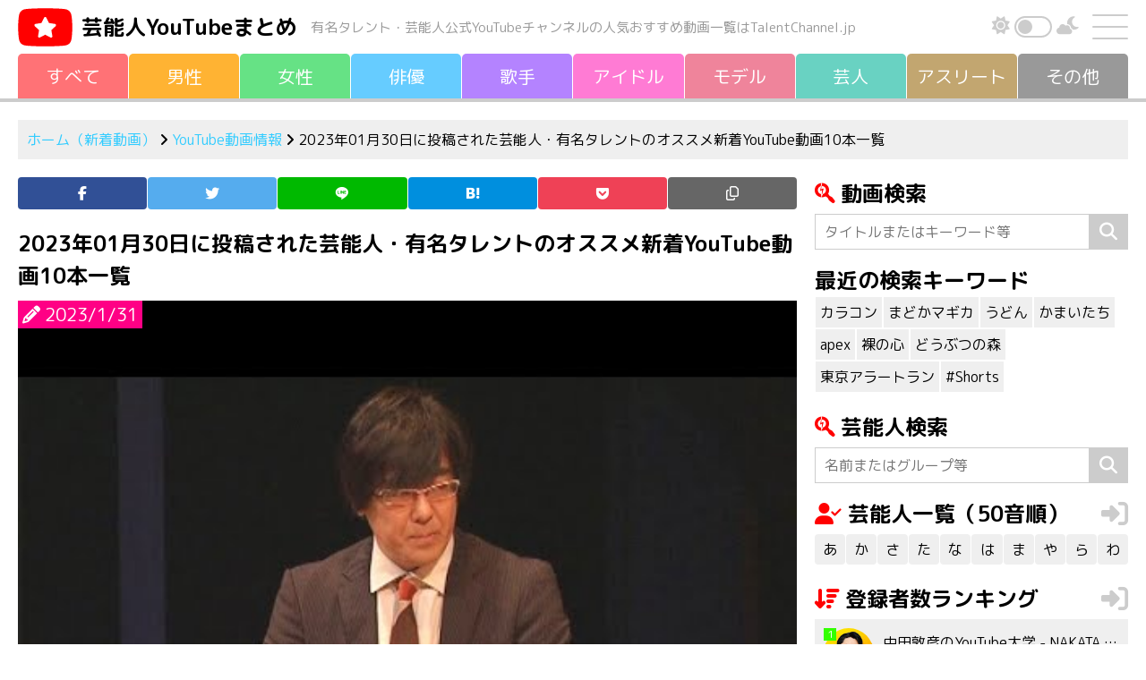

--- FILE ---
content_type: text/html; charset=UTF-8
request_url: https://talentchannel.jp/youtube/167899
body_size: 14742
content:
<!DOCTYPE html>
<html lang="ja">
<head>
<meta charset="UTF-8"/>
<meta name="viewport" content="width=device-width, initial-scale=1, shrink-to-fit=no">
<meta name='robots' content='index, follow, max-image-preview:large, max-snippet:-1, max-video-preview:-1'/>
<style>img:is([sizes="auto" i], [sizes^="auto," i]) {contain-intrinsic-size:3000px 1500px}</style>
<!-- This site is optimized with the Yoast SEO plugin v26.3 - https://yoast.com/wordpress/plugins/seo/ -->
<title>2023年01月30日に投稿された芸能人・有名タレントのオススメ新着YouTube動画10本一覧 | 芸能人YouTubeまとめ</title>
<meta name="description" content="芸能人・有名タレントのオススメ新着YouTube動画を毎日配信しています。"/>
<meta property="og:locale" content="ja_JP"/>
<meta property="og:type" content="article"/>
<meta property="og:title" content="2023年01月30日に投稿された芸能人・有名タレントのオススメ新着YouTube動画10本一覧 | 芸能人YouTubeまとめ"/>
<meta property="og:description" content="芸能人・有名タレントのオススメ新着YouTube動画を毎日配信しています。"/>
<meta property="og:url" content="https://talentchannel.jp/youtube/167899"/>
<meta property="og:site_name" content="芸能人YouTubeまとめ"/>
<meta property="article:published_time" content="2023-01-31T02:50:02+00:00"/>
<meta name="author" content="talentchan"/>
<meta name="twitter:card" content="summary_large_image"/>
<meta name="twitter:label1" content="執筆者"/>
<meta name="twitter:data1" content="talentchan"/>
<meta name="twitter:label2" content="推定読み取り時間"/>
<meta name="twitter:data2" content="1分"/>
<style id='classic-theme-styles-inline-css' type='text/css'>.wp-block-button__link{color:#fff;background-color:#32373c;border-radius:9999px;box-shadow:none;text-decoration:none;padding:calc(.667em + 2px) calc(1.333em + 2px);font-size:1.125em}.wp-block-file__button{background:#32373c;color:#fff;text-decoration:none}</style><link rel='stylesheet' id='mediaelement-css' href='https://talentchannel.jp/wp-includes/js/mediaelement/mediaelementplayer-legacy.min.css?ver=4.2.17' type='text/css' media='all'/><link rel='stylesheet' id='wp-mediaelement-css' href='https://talentchannel.jp/wp-includes/js/mediaelement/wp-mediaelement.min.css?ver=6.8.3' type='text/css' media='all'/><style id='jetpack-sharing-buttons-style-inline-css' type='text/css'>.jetpack-sharing-buttons__services-list{display:flex;flex-direction:row;flex-wrap:wrap;gap:0;list-style-type:none;margin:5px;padding:0}.jetpack-sharing-buttons__services-list.has-small-icon-size{font-size:12px}.jetpack-sharing-buttons__services-list.has-normal-icon-size{font-size:16px}.jetpack-sharing-buttons__services-list.has-large-icon-size{font-size:24px}.jetpack-sharing-buttons__services-list.has-huge-icon-size{font-size:36px}@media print{.jetpack-sharing-buttons__services-list{display:none!important}}.editor-styles-wrapper .wp-block-jetpack-sharing-buttons{gap:0;padding-inline-start:0}ul.jetpack-sharing-buttons__services-list.has-background{padding:1.25em 2.375em}</style><style id='global-styles-inline-css' type='text/css'>:root{--wp--preset--aspect-ratio--square:1;--wp--preset--aspect-ratio--4-3: 4/3;--wp--preset--aspect-ratio--3-4: 3/4;--wp--preset--aspect-ratio--3-2: 3/2;--wp--preset--aspect-ratio--2-3: 2/3;--wp--preset--aspect-ratio--16-9: 16/9;--wp--preset--aspect-ratio--9-16: 9/16;--wp--preset--color--black:#000;--wp--preset--color--cyan-bluish-gray:#abb8c3;--wp--preset--color--white:#fff;--wp--preset--color--pale-pink:#f78da7;--wp--preset--color--vivid-red:#cf2e2e;--wp--preset--color--luminous-vivid-orange:#ff6900;--wp--preset--color--luminous-vivid-amber:#fcb900;--wp--preset--color--light-green-cyan:#7bdcb5;--wp--preset--color--vivid-green-cyan:#00d084;--wp--preset--color--pale-cyan-blue:#8ed1fc;--wp--preset--color--vivid-cyan-blue:#0693e3;--wp--preset--color--vivid-purple:#9b51e0;--wp--preset--gradient--vivid-cyan-blue-to-vivid-purple:linear-gradient(135deg,rgba(6,147,227,1) 0%,#9b51e0 100%);--wp--preset--gradient--light-green-cyan-to-vivid-green-cyan:linear-gradient(135deg,#7adcb4 0%,#00d082 100%);--wp--preset--gradient--luminous-vivid-amber-to-luminous-vivid-orange:linear-gradient(135deg,rgba(252,185,0,1) 0%,rgba(255,105,0,1) 100%);--wp--preset--gradient--luminous-vivid-orange-to-vivid-red:linear-gradient(135deg,rgba(255,105,0,1) 0%,#cf2e2e 100%);--wp--preset--gradient--very-light-gray-to-cyan-bluish-gray:linear-gradient(135deg,#eee 0%,#a9b8c3 100%);--wp--preset--gradient--cool-to-warm-spectrum:linear-gradient(135deg,#4aeadc 0%,#9778d1 20%,#cf2aba 40%,#ee2c82 60%,#fb6962 80%,#fef84c 100%);--wp--preset--gradient--blush-light-purple:linear-gradient(135deg,#ffceec 0%,#9896f0 100%);--wp--preset--gradient--blush-bordeaux:linear-gradient(135deg,#fecda5 0%,#fe2d2d 50%,#6b003e 100%);--wp--preset--gradient--luminous-dusk:linear-gradient(135deg,#ffcb70 0%,#c751c0 50%,#4158d0 100%);--wp--preset--gradient--pale-ocean:linear-gradient(135deg,#fff5cb 0%,#b6e3d4 50%,#33a7b5 100%);--wp--preset--gradient--electric-grass:linear-gradient(135deg,#caf880 0%,#71ce7e 100%);--wp--preset--gradient--midnight:linear-gradient(135deg,#020381 0%,#2874fc 100%);--wp--preset--font-size--small:13px;--wp--preset--font-size--medium:20px;--wp--preset--font-size--large:36px;--wp--preset--font-size--x-large:42px;--wp--preset--spacing--20:.44rem;--wp--preset--spacing--30:.67rem;--wp--preset--spacing--40:1rem;--wp--preset--spacing--50:1.5rem;--wp--preset--spacing--60:2.25rem;--wp--preset--spacing--70:3.38rem;--wp--preset--spacing--80:5.06rem;--wp--preset--shadow--natural:6px 6px 9px rgba(0,0,0,.2);--wp--preset--shadow--deep:12px 12px 50px rgba(0,0,0,.4);--wp--preset--shadow--sharp:6px 6px 0 rgba(0,0,0,.2);--wp--preset--shadow--outlined:6px 6px 0 -3px rgba(255,255,255,1) , 6px 6px rgba(0,0,0,1);--wp--preset--shadow--crisp:6px 6px 0 rgba(0,0,0,1)}:where(.is-layout-flex){gap:.5em}:where(.is-layout-grid){gap:.5em}body .is-layout-flex{display:flex}.is-layout-flex{flex-wrap:wrap;align-items:center}.is-layout-flex > :is(*, div){margin:0}body .is-layout-grid{display:grid}.is-layout-grid > :is(*, div){margin:0}:where(.wp-block-columns.is-layout-flex){gap:2em}:where(.wp-block-columns.is-layout-grid){gap:2em}:where(.wp-block-post-template.is-layout-flex){gap:1.25em}:where(.wp-block-post-template.is-layout-grid){gap:1.25em}.has-black-color{color:var(--wp--preset--color--black)!important}.has-cyan-bluish-gray-color{color:var(--wp--preset--color--cyan-bluish-gray)!important}.has-white-color{color:var(--wp--preset--color--white)!important}.has-pale-pink-color{color:var(--wp--preset--color--pale-pink)!important}.has-vivid-red-color{color:var(--wp--preset--color--vivid-red)!important}.has-luminous-vivid-orange-color{color:var(--wp--preset--color--luminous-vivid-orange)!important}.has-luminous-vivid-amber-color{color:var(--wp--preset--color--luminous-vivid-amber)!important}.has-light-green-cyan-color{color:var(--wp--preset--color--light-green-cyan)!important}.has-vivid-green-cyan-color{color:var(--wp--preset--color--vivid-green-cyan)!important}.has-pale-cyan-blue-color{color:var(--wp--preset--color--pale-cyan-blue)!important}.has-vivid-cyan-blue-color{color:var(--wp--preset--color--vivid-cyan-blue)!important}.has-vivid-purple-color{color:var(--wp--preset--color--vivid-purple)!important}.has-black-background-color{background-color:var(--wp--preset--color--black)!important}.has-cyan-bluish-gray-background-color{background-color:var(--wp--preset--color--cyan-bluish-gray)!important}.has-white-background-color{background-color:var(--wp--preset--color--white)!important}.has-pale-pink-background-color{background-color:var(--wp--preset--color--pale-pink)!important}.has-vivid-red-background-color{background-color:var(--wp--preset--color--vivid-red)!important}.has-luminous-vivid-orange-background-color{background-color:var(--wp--preset--color--luminous-vivid-orange)!important}.has-luminous-vivid-amber-background-color{background-color:var(--wp--preset--color--luminous-vivid-amber)!important}.has-light-green-cyan-background-color{background-color:var(--wp--preset--color--light-green-cyan)!important}.has-vivid-green-cyan-background-color{background-color:var(--wp--preset--color--vivid-green-cyan)!important}.has-pale-cyan-blue-background-color{background-color:var(--wp--preset--color--pale-cyan-blue)!important}.has-vivid-cyan-blue-background-color{background-color:var(--wp--preset--color--vivid-cyan-blue)!important}.has-vivid-purple-background-color{background-color:var(--wp--preset--color--vivid-purple)!important}.has-black-border-color{border-color:var(--wp--preset--color--black)!important}.has-cyan-bluish-gray-border-color{border-color:var(--wp--preset--color--cyan-bluish-gray)!important}.has-white-border-color{border-color:var(--wp--preset--color--white)!important}.has-pale-pink-border-color{border-color:var(--wp--preset--color--pale-pink)!important}.has-vivid-red-border-color{border-color:var(--wp--preset--color--vivid-red)!important}.has-luminous-vivid-orange-border-color{border-color:var(--wp--preset--color--luminous-vivid-orange)!important}.has-luminous-vivid-amber-border-color{border-color:var(--wp--preset--color--luminous-vivid-amber)!important}.has-light-green-cyan-border-color{border-color:var(--wp--preset--color--light-green-cyan)!important}.has-vivid-green-cyan-border-color{border-color:var(--wp--preset--color--vivid-green-cyan)!important}.has-pale-cyan-blue-border-color{border-color:var(--wp--preset--color--pale-cyan-blue)!important}.has-vivid-cyan-blue-border-color{border-color:var(--wp--preset--color--vivid-cyan-blue)!important}.has-vivid-purple-border-color{border-color:var(--wp--preset--color--vivid-purple)!important}.has-vivid-cyan-blue-to-vivid-purple-gradient-background{background:var(--wp--preset--gradient--vivid-cyan-blue-to-vivid-purple)!important}.has-light-green-cyan-to-vivid-green-cyan-gradient-background{background:var(--wp--preset--gradient--light-green-cyan-to-vivid-green-cyan)!important}.has-luminous-vivid-amber-to-luminous-vivid-orange-gradient-background{background:var(--wp--preset--gradient--luminous-vivid-amber-to-luminous-vivid-orange)!important}.has-luminous-vivid-orange-to-vivid-red-gradient-background{background:var(--wp--preset--gradient--luminous-vivid-orange-to-vivid-red)!important}.has-very-light-gray-to-cyan-bluish-gray-gradient-background{background:var(--wp--preset--gradient--very-light-gray-to-cyan-bluish-gray)!important}.has-cool-to-warm-spectrum-gradient-background{background:var(--wp--preset--gradient--cool-to-warm-spectrum)!important}.has-blush-light-purple-gradient-background{background:var(--wp--preset--gradient--blush-light-purple)!important}.has-blush-bordeaux-gradient-background{background:var(--wp--preset--gradient--blush-bordeaux)!important}.has-luminous-dusk-gradient-background{background:var(--wp--preset--gradient--luminous-dusk)!important}.has-pale-ocean-gradient-background{background:var(--wp--preset--gradient--pale-ocean)!important}.has-electric-grass-gradient-background{background:var(--wp--preset--gradient--electric-grass)!important}.has-midnight-gradient-background{background:var(--wp--preset--gradient--midnight)!important}.has-small-font-size{font-size:var(--wp--preset--font-size--small)!important}.has-medium-font-size{font-size:var(--wp--preset--font-size--medium)!important}.has-large-font-size{font-size:var(--wp--preset--font-size--large)!important}.has-x-large-font-size{font-size:var(--wp--preset--font-size--x-large)!important}:where(.wp-block-post-template.is-layout-flex){gap:1.25em}:where(.wp-block-post-template.is-layout-grid){gap:1.25em}:where(.wp-block-columns.is-layout-flex){gap:2em}:where(.wp-block-columns.is-layout-grid){gap:2em}:root :where(.wp-block-pullquote){font-size:1.5em;line-height:1.6}</style><link rel='stylesheet' id='contact-form-7-css' href='https://talentchannel.jp/wp-content/plugins/contact-form-7/includes/css/styles.css?ver=6.1.3' type='text/css' media='all'/><link rel='stylesheet' id='blankslate-style-css' href='https://talentchannel.jp/wp-content/themes/talentchannel/style.css?ver=6.8.3' type='text/css' media='all'/><style>img#wpstats{display:none}</style><link rel="stylesheet" href="https://cdn.jsdelivr.net/npm/bootstrap@4.6.0/dist/css/bootstrap.min.css" integrity="sha384-B0vP5xmATw1+K9KRQjQERJvTumQW0nPEzvF6L/Z6nronJ3oUOFUFpCjEUQouq2+l" crossorigin="anonymous"><link rel="stylesheet" href="https://talentchannel.jp/wp-content/themes/talentchannel/css/style.css?20260116-194451"><link href="https://fonts.googleapis.com/css2?family=M+PLUS+Rounded+1c:wght@400;700&display=swap" rel="stylesheet"><link rel="stylesheet" href="https://use.fontawesome.com/releases/v5.8.1/css/all.css" type="text/css"/><script type="application/ld+json" class="yoast-schema-graph">{"@context":"https://schema.org","@graph":[{"@type":"Article","@id":"https://talentchannel.jp/youtube/167899#article","isPartOf":{"@id":"https://talentchannel.jp/youtube/167899"},"author":{"name":"talentchan","@id":"https://talentchannel.jp/#/schema/person/60a4aebe7d4fee51e0103d2e31ab3ffe"},"headline":"2023年01月30日に投稿された芸能人・有名タレントのオススメ新着YouTube動画10本一覧","datePublished":"2023-01-31T02:50:02+00:00","mainEntityOfPage":{"@id":"https://talentchannel.jp/youtube/167899"},"wordCount":118,"commentCount":0,"publisher":{"@id":"https://talentchannel.jp/#organization"},"image":{"@id":"https://talentchannel.jp/youtube/167899#primaryimage"},"thumbnailUrl":"https://talentchannel.jp/wp-content/uploads/2023/01/shomexs187584talentchannel.jppublic_htmlcrontmp20230130075608.jpg","articleSection":["オススメ"],"inLanguage":"ja","potentialAction":[{"@type":"CommentAction","name":"Comment","target":["https://talentchannel.jp/youtube/167899#respond"]}]},{"@type":"WebPage","@id":"https://talentchannel.jp/youtube/167899","url":"https://talentchannel.jp/youtube/167899","name":"2023年01月30日に投稿された芸能人・有名タレントのオススメ新着YouTube動画10本一覧 | 芸能人YouTubeまとめ","isPartOf":{"@id":"https://talentchannel.jp/#website"},"primaryImageOfPage":{"@id":"https://talentchannel.jp/youtube/167899#primaryimage"},"image":{"@id":"https://talentchannel.jp/youtube/167899#primaryimage"},"thumbnailUrl":"https://talentchannel.jp/wp-content/uploads/2023/01/shomexs187584talentchannel.jppublic_htmlcrontmp20230130075608.jpg","datePublished":"2023-01-31T02:50:02+00:00","description":"芸能人・有名タレントのオススメ新着YouTube動画を毎日配信しています。","breadcrumb":{"@id":"https://talentchannel.jp/youtube/167899#breadcrumb"},"inLanguage":"ja","potentialAction":[{"@type":"ReadAction","target":["https://talentchannel.jp/youtube/167899"]}]},{"@type":"ImageObject","inLanguage":"ja","@id":"https://talentchannel.jp/youtube/167899#primaryimage","url":"https://talentchannel.jp/wp-content/uploads/2023/01/shomexs187584talentchannel.jppublic_htmlcrontmp20230130075608.jpg","contentUrl":"https://talentchannel.jp/wp-content/uploads/2023/01/shomexs187584talentchannel.jppublic_htmlcrontmp20230130075608.jpg","width":480,"height":360},{"@type":"BreadcrumbList","@id":"https://talentchannel.jp/youtube/167899#breadcrumb","itemListElement":[{"@type":"ListItem","position":1,"name":"ホーム","item":"https://talentchannel.jp/"},{"@type":"ListItem","position":2,"name":"YouTube動画情報","item":"https://talentchannel.jp/youtube"},{"@type":"ListItem","position":3,"name":"2023年01月30日に投稿された芸能人・有名タレントのオススメ新着YouTube動画10本一覧"}]},{"@type":"WebSite","@id":"https://talentchannel.jp/#website","url":"https://talentchannel.jp/","name":"芸能人YouTubeまとめ","description":"","publisher":{"@id":"https://talentchannel.jp/#organization"},"potentialAction":[{"@type":"SearchAction","target":{"@type":"EntryPoint","urlTemplate":"https://talentchannel.jp/?s={search_term_string}"},"query-input":{"@type":"PropertyValueSpecification","valueRequired":true,"valueName":"search_term_string"}}],"inLanguage":"ja"},{"@type":"Organization","@id":"https://talentchannel.jp/#organization","name":"芸能人YouTubeまとめ","url":"https://talentchannel.jp/","logo":{"@type":"ImageObject","inLanguage":"ja","@id":"https://talentchannel.jp/#/schema/logo/image/","url":"https://talentchannel.jp/wp-content/uploads/2021/08/ogp-1.png","contentUrl":"https://talentchannel.jp/wp-content/uploads/2021/08/ogp-1.png","width":1200,"height":630,"caption":"芸能人YouTubeまとめ"},"image":{"@id":"https://talentchannel.jp/#/schema/logo/image/"}},{"@type":"Person","@id":"https://talentchannel.jp/#/schema/person/60a4aebe7d4fee51e0103d2e31ab3ffe","name":"talentchan","image":{"@type":"ImageObject","inLanguage":"ja","@id":"https://talentchannel.jp/#/schema/person/image/","url":"https://secure.gravatar.com/avatar/4dbed0bfa2dd058d96e05074202094db774ff2a40e03fa2c4d0dff99e0474b9a?s=96&d=mm&r=g","contentUrl":"https://secure.gravatar.com/avatar/4dbed0bfa2dd058d96e05074202094db774ff2a40e03fa2c4d0dff99e0474b9a?s=96&d=mm&r=g","caption":"talentchan"},"sameAs":["https://vwp395168.kagoyacloud.com"]}]}</script>
<!-- / Yoast SEO plugin. -->
<meta property="og:title" content="2023年01月30日に投稿された芸能人・有名タレントのオススメ新着YouTube動画10本一覧"/>
<meta property="og:description" content="東京03 -「豊本の日」／『第22回東京03単独公演「ヤな塩梅」』より&nbsp;東京03 Official YouTube Channel&nbsp;&nbsp;&nbsp;東京03&nbsp;&amp;n..."/>
<meta property="og:type" content="article"/>
<meta property="og:url" content="https://talentchannel.jp/youtube/167899"/>
<meta property="og:image" content="https://talentchannel.jp/wp-content/uploads/2023/01/shomexs187584talentchannel.jppublic_htmlcrontmp20230130075608-300x225.jpg"/>
<meta property="og:image:width" content="300"/>
<meta property="og:image:height" content="225"/>
<meta property="og:image:alt" content=""/>
<meta property="og:site_name" content="芸能人YouTubeまとめ"/>
<meta name="twitter:card" content="summary"/>
<meta name="twitter:site" content="@talencha"/>
<link rel="llms-sitemap" href="https://talentchannel.jp/llms.txt"/>
<link rel="icon" href="https://talentchannel.jp/wp-content/uploads/2021/08/cropped-icon-1-32x32.png" sizes="32x32"/>
<link rel="icon" href="https://talentchannel.jp/wp-content/uploads/2021/08/cropped-icon-1-192x192.png" sizes="192x192"/>
<link rel="apple-touch-icon" href="https://talentchannel.jp/wp-content/uploads/2021/08/cropped-icon-1-180x180.png"/>
<meta name="msapplication-TileImage" content="https://talentchannel.jp/wp-content/uploads/2021/08/cropped-icon-1-270x270.png"/>
<meta name="keywords" content="YouTube, 親着, 動画, 芸能人, 有名人, 著名人, タレント, チャンネル, 登録者数, 一覧, 俳優, 女優, 歌手, ミュージシャン, アイドル, モデル, 芸人, アスリート">
<meta name="apple-mobile-web-app-title" content="TalentChannel">
<link rel="canonical" href="https://talentchannel.jp/youtube/167899"/>
<link rel="preconnect" href="https://fonts.gstatic.com">
<script src="https://kit.fontawesome.com/f3a049c324.js" crossorigin="anonymous"></script>
<link rel="preload" as="font" type="font/woff" href="https://talentchannel.jp/wp-content/themes/talentchannel/fonts/icomoon.ttf" crossorigin>
<script async src="https://www.googletagmanager.com/gtag/js?id=UA-186721643-1"></script><script>window.dataLayer = window.dataLayer || []; function gtag(){dataLayer.push(arguments);} gtag('js', new Date()); gtag('config', 'UA-186721643-1');</script>
<script type="text/javascript" src="https://spdeliver.i-mobile.co.jp/script/adsnativepc.js?20101001"></script><script type="text/javascript">IMobile.Native.PC.showAds({pid: "74735",asid: "1732067"});</script><script type="text/javascript">IMobile.Native.PC.showAds({pid: "74735",asid: "1733801"});</script><script type="text/javascript">IMobile.Native.PC.showAds({pid: "74735",asid: "1733803"});</script><script type="text/javascript">IMobile.Native.PC.showAds({pid: "74735",asid: "1733806"});</script><script type="text/javascript">IMobile.Native.PC.showAds({pid: "74735",asid: "1733807"});</script>
</head>
<body class="wp-singular post-template-default single single-post postid-167899 single-format-standard wp-theme-talentchannel"><noscript><meta HTTP-EQUIV="refresh" content="0;url='https://talentchannel.jp/youtube/167899?PageSpeed=noscript'" /><style><!--table,div,span,font,p{display:none} --></style><div style="display:block">Please click <a href="https://talentchannel.jp/youtube/167899?PageSpeed=noscript">here</a> if you are not redirected within a few seconds.</div></noscript>
<!--[if lt IE 9]>
<p class="browserupgrade">You are using an <strong>outdated</strong> browser. Please <a href="https://browsehappy.com/">upgrade your browser</a> to improve your experience.</p>
<![endif]-->
<div id="container">
<div id="wrapperV">
<header>
<div class="header">
<div class="header-left">
<img src="https://talentchannel.jp/wp-content/themes/talentchannel/img/logo.svg" class="logo" alt="">
<p class="site-name"><a href="https://talentchannel.jp" title="芸能人YouTubeまとめ" rel="home">芸能人<br class="inline-280">YouTubeまとめ</a></p><p class="site-name-sub">有名タレント・芸能人公式YouTubeチャンネルの<br class="inline-1000">人気おすすめ動画一覧はTalentChannel.jp</p>
</div><!-- header-left -->
<div class="header-right">
<div class="darkBtn">
<p><i class="fas fa-sun"></i></p>
<div class="switchArea">
<input type="checkbox" id="btn-mode" name="check">
<label for="btn-mode"><span></span></label>
<div id="swImg"></div>
</div>
<p><i class="fas fa-cloud-moon"></i></p>
</div>
<div id="drawer">
<input id="drawer-checkbox" type="checkbox">
<label id="drawer-icon" for="drawer-checkbox"><span></span></label>
<label id="drawer-close" for="drawer-checkbox"></label>
<div id="drawer-content">
<nav class="drawer">
<ul class="margin-bottom-20">
<li><a href="https://talentchannel.jp" title="新着動画（すべて）" rel="home">新着動画（すべて）</a>
<ul>
<li><a href="https://talentchannel.jp/new/gender/male/" title="男性">男性</a></li>
<li><a href="https://talentchannel.jp/new/gender/female/" title="女性">女性</a></li>
<li><a href="https://talentchannel.jp/new/talent/actor/" title="俳優">俳優</a></li>
<li><a href="https://talentchannel.jp/new/talent/musician/" title="歌手">歌手</a></li>
<li><a href="https://talentchannel.jp/new/talent/idol/" title="アイドル">アイドル</a></li>
<li><a href="https://talentchannel.jp/new/talent/model/" title="モデル">モデル</a></li>
<li><a href="https://talentchannel.jp/new/talent/comedian/" title="芸人">芸人</a></li>
<li><a href="https://talentchannel.jp/new/talent/athlete/" title="アスリート">アスリート</a></li>
<li><a href="https://talentchannel.jp/new/talent/other/" title="その他">その他</a></li>
</ul>
</li>
<li><a href="https://talentchannel.jp/akasatana/" title="芸能人一覧（50音順）">芸能人一覧（50音順）</a>
<ul>
<li><a href="https://talentchannel.jp/akasatana/a/" title="あ行">あ</a></li>
<li><a href="https://talentchannel.jp/akasatana/ka/" title="か行">か</a></li>
<li><a href="https://talentchannel.jp/akasatana/sa/" title="さ行">さ</a></li>
<li><a href="https://talentchannel.jp/akasatana/ta/" title="た行">た</a></li>
<li><a href="https://talentchannel.jp/akasatana/na/" title="な行">な</a></li>
<li><a href="https://talentchannel.jp/akasatana/ha/" title="は行">は</a></li>
<li><a href="https://talentchannel.jp/akasatana/ma/" title="ま行">ま</a></li>
<li><a href="https://talentchannel.jp/akasatana/ya/" title="や行">や</a></li>
<li><a href="https://talentchannel.jp/akasatana/ra/" title="ら行">ら</a></li>
<li><a href="https://talentchannel.jp/akasatana/wa/" title="わ行">わ</a></li>
</ul>
</li>
<li><a href="https://talentchannel.jp/ranking/" title="登録者数ランキング一覧">登録者数ランキング一覧</a>
<ul>
<li><a href="https://talentchannel.jp/ranking?sort=increase" title="上昇率順一覧">上昇率順一覧</a></li>
<li><a href="https://talentchannel.jp/ranking?sort=launch" title="公開日順一覧">公開日順一覧</a></li>
</ul>
</li>
<li><a href="https://talentchannel.jp/youtube/" title="YouTube動画情報一覧">YouTube動画情報一覧</a></li>
<li><a href="https://talentchannel.jp/privacy/" title="プライバシーポリシー">プライバシーポリシー</a></li>
<li><a href="https://talentchannel.jp/contact/" title="お問い合わせ">お問い合わせ</a></li>
</ul>
<label for="drawer-checkbox" class="drawer-btn">閉じる</label>
</nav>
</div>
</div><!-- drawer -->
</div><!-- header-right -->
</div><!-- header -->
<div id="navigation">
<nav><ul><li><a href="https://talentchannel.jp" title="すべて" rel="home"><span>すべて</span></a></li><li><a href="https://talentchannel.jp/new/gender/male/" title="男性"><span>男性</span></a></li><li><a href="https://talentchannel.jp/new/gender/female/" title="女性"><span>女性</span></a></li><li><a href="https://talentchannel.jp/new/talent/actor/" title="俳優"><span>俳優</span></a></li><li><a href="https://talentchannel.jp/new/talent/musician/" title="歌手"><span>歌手</span></a></li><li><a href="https://talentchannel.jp/new/talent/idol/" title="アイドル"><span>アイドル</span></a></li><li><a href="https://talentchannel.jp/new/talent/model/" title="モデル"><span>モデル</span></a></li><li><a href="https://talentchannel.jp/new/talent/comedian/" title="芸人"><span>芸人</span></a></li><li><a href="https://talentchannel.jp/new/talent/athlete/" title="アスリート"><span>アスリ<span>ー</span>ト</span></a></li><li><a href="https://talentchannel.jp/new/talent/other/" title="その他"><span>その他</span></a></li></ul></nav></div><!-- navigation -->
</header><div class="line-color bg-ccc"></div>
<aside id="headbar" class="width1200">
<div class="bread-crumb">
<p><a href="https://talentchannel.jp" title="ホーム（新着動画）" rel="home">ホーム（新着動画）</a>&nbsp;<i class="fa fa-angle-right"></i>&nbsp;<a href="https://talentchannel.jp/youtube/" title="YouTube動画情報">YouTube動画情報</a>&nbsp;<i class="fa fa-angle-right"></i>&nbsp;2023年01月30日に投稿された芸能人・有名タレントのオススメ新着YouTube動画10本一覧</p>
</div><!-- bread-crumb --></aside><!-- headbar -->
<div id="wrapperH" class="clearfix">
<main id="content">
<aside>
<ul class="icon"><li class="icon-facebook"><a href="//www.facebook.com/sharer.php?src=bm&u=https%3A%2F%2Ftalentchannel.jp%2Fyoutube%2F167899&t=2023%E5%B9%B401%E6%9C%8830%E6%97%A5%E3%81%AB%E6%8A%95%E7%A8%BF%E3%81%95%E3%82%8C%E3%81%9F%E8%8A%B8%E8%83%BD%E4%BA%BA%E3%83%BB%E6%9C%89%E5%90%8D%E3%82%BF%E3%83%AC%E3%83%B3%E3%83%88%E3%81%AE%E3%82%AA%E3%82%B9%E3%82%B9%E3%83%A1%E6%96%B0%E7%9D%80YouTube%E5%8B%95%E7%94%BB10%E6%9C%AC%E4%B8%80%E8%A6%A7｜芸能人YouTubeまとめ" onclick="javascript:window.open(this.href, '', 'menubar=no,toolbar=no,resizable=yes,scrollbars=yes,height=300,width=600');return false;" rel="noopener noreferrer" title="Facebook"><span></span></a></li><li class="icon-twitter"><a href="//twitter.com/intent/tweet?url=https%3A%2F%2Ftalentchannel.jp%2Fyoutube%2F167899&text=2023%E5%B9%B401%E6%9C%8830%E6%97%A5%E3%81%AB%E6%8A%95%E7%A8%BF%E3%81%95%E3%82%8C%E3%81%9F%E8%8A%B8%E8%83%BD%E4%BA%BA%E3%83%BB%E6%9C%89%E5%90%8D%E3%82%BF%E3%83%AC%E3%83%B3%E3%83%88%E3%81%AE%E3%82%AA%E3%82%B9%E3%82%B9%E3%83%A1%E6%96%B0%E7%9D%80YouTube%E5%8B%95%E7%94%BB10%E6%9C%AC%E4%B8%80%E8%A6%A7｜芸能人YouTubeまとめ&tw_p=tweetbutton" onclick="javascript:window.open(this.href, '', 'menubar=no,toolbar=no,resizable=yes,scrollbars=yes,height=300,width=600');return false;" rel="noopener noreferrer" title="Twitter"><span></span></a></li><li class="icon-line"><a href="//social-plugins.line.me/lineit/share?url=https%3A%2F%2Ftalentchannel.jp%2Fyoutube%2F167899" onclick="javascript:window.open(this.href, '', 'menubar=no,toolbar=no,resizable=yes,scrollbars=yes,height=600,width=500');return false;" rel="noopener noreferrer" title="Line"><span></span></a></li><li class="icon-hatena"><a href="//b.hatena.ne.jp/entry/https%3A%2F%2Ftalentchannel.jp%2Fyoutube%2F167899" onclick="javascript:window.open(this.href, '', 'menubar=no,toolbar=no,resizable=yes,scrollbars=yes,height=400,width=510');return false;" rel="noopener noreferrer" title="はてなブックマーク"><span></span></a></li><li class="icon-pocket"><a href="//getpocket.com/edit?url=https%3A%2F%2Ftalentchannel.jp%2Fyoutube%2F167899" onclick="javascript:window.open(this.href, '', 'menubar=no,toolbar=no,resizable=yes,scrollbars=yes,height=600,width=500');return false;" rel="noopener noreferrer" title="Pocket"><span></span></a></li><li class="icon-copy"><a onclick="clipURL()" title="URLをコピー"><span></span></a></li></ul>
</aside><article>
<section>
<div class="stream-article">
<h1 class="margin-bottom-10">2023年01月30日に投稿された芸能人・有名タレントのオススメ新着YouTube動画10本一覧</h1>
<div class="stream-youtube-img">
<img width="480" height="360" src="https://talentchannel.jp/wp-content/uploads/2023/01/shomexs187584talentchannel.jppublic_htmlcrontmp20230130075608.jpg" class="attachment-post-thumbnail size-post-thumbnail wp-post-image" alt="" decoding="async" fetchpriority="high" srcset="https://talentchannel.jp/wp-content/uploads/2023/01/shomexs187584talentchannel.jppublic_htmlcrontmp20230130075608.jpg 480w, https://talentchannel.jp/wp-content/uploads/2023/01/shomexs187584talentchannel.jppublic_htmlcrontmp20230130075608-300x225.jpg 300w" sizes="(max-width: 480px) 100vw, 480px"/><time datetime="2023-01-31T11:50:02+09:00"><i class="fas fa-pencil-alt"></i>&nbsp;2023/1/31</time>
</div><!-- stream-youtube-img -->
<h2>東京03 -「豊本の日」／『第22回東京03単独公演「ヤな塩梅」』より</h2>
<p><i class="fab fa-youtube"></i>&nbsp;東京03 Official YouTube Channel&nbsp;&nbsp;<i class="fas fa-user-check"></i>&nbsp;<a href="/ranking/789">東京03</a>&nbsp;&nbsp;<i class="fas fa-tags"></i> 芸人 </p>
<p class="margin-bottom-10"><i class="fas fa-sort-amount-up"></i>&nbsp;芸能人YouTubeチャンネル<a href="https://talentchannel.jp/ranking/" title="登録者数ランキング">登録者数ランキング</a>第73位です。</p>
<div class="articleVideo"><iframe width="560" height="315" src="https://www.youtube.com/embed/MpyyieHLRNE" frameborder="0" allow="accelerometer; autoplay; clipboard-write; encrypted-media; gyroscope; picture-in-picture" allowfullscreen></iframe></div>
<h2>①【米山香織選手登場】プロレスを始めたきっかけ</h2>
<p><i class="fab fa-youtube"></i>&nbsp;ぶるちゃんねるBULLCHANNEL&nbsp;&nbsp;<i class="fas fa-user-check"></i>&nbsp;<a href="/ranking/68830">ブル中野</a>&nbsp;&nbsp;<i class="fas fa-tags"></i> アスリート </p>
<p class="margin-bottom-10"><i class="fas fa-sort-amount-up"></i>&nbsp;芸能人YouTubeチャンネル<a href="https://talentchannel.jp/ranking/" title="登録者数ランキング">登録者数ランキング</a>第347位です。</p>
<div class="articleVideo"><iframe width="560" height="315" src="https://www.youtube.com/embed/PQExXEkgLaU" frameborder="0" allow="accelerometer; autoplay; clipboard-write; encrypted-media; gyroscope; picture-in-picture" allowfullscreen></iframe></div>
<h2>長老は事務所スタッフです #ゴールデンボンバー #金爆 #Yeahめっちゃストレス</h2>
<p><i class="fab fa-youtube"></i>&nbsp;ゴールデンボンバー公式&nbsp;&nbsp;<i class="fas fa-user-check"></i>&nbsp;<a href="/ranking/641">ゴールデンボンバー</a>&nbsp;&nbsp;<i class="fas fa-tags"></i> 歌手 </p>
<p class="margin-bottom-10"><i class="fas fa-sort-amount-up"></i>&nbsp;芸能人YouTubeチャンネル<a href="https://talentchannel.jp/ranking/" title="登録者数ランキング">登録者数ランキング</a>第140位です。</p>
<div class="articleVideo"><iframe loading="lazy" width="560" height="315" src="https://www.youtube.com/embed/wwfgoO0d9-o" frameborder="0" allow="accelerometer; autoplay; clipboard-write; encrypted-media; gyroscope; picture-in-picture" allowfullscreen></iframe></div>
<h2>【購入品紹介】春まで着れるニット&#x1f9f6;セール品/コスメ</h2>
<p><i class="fab fa-youtube"></i>&nbsp;佐藤 優里亜&nbsp;&nbsp;<i class="fas fa-user-check"></i>&nbsp;<a href="/ranking/825">佐藤優里亜</a>&nbsp;&nbsp;<i class="fas fa-tags"></i> モデル </p>
<p class="margin-bottom-10"><i class="fas fa-sort-amount-up"></i>&nbsp;芸能人YouTubeチャンネル<a href="https://talentchannel.jp/ranking/" title="登録者数ランキング">登録者数ランキング</a>第190位です。</p>
<div class="articleVideo"><iframe loading="lazy" width="560" height="315" src="https://www.youtube.com/embed/QUU8MtceeaY" frameborder="0" allow="accelerometer; autoplay; clipboard-write; encrypted-media; gyroscope; picture-in-picture" allowfullscreen></iframe></div>
<h2>いい加減すぎる神授業【陣内智則 コント 神授業】#shorts</h2>
<p><i class="fab fa-youtube"></i>&nbsp;陣内智則のネタジン&nbsp;&nbsp;<i class="fas fa-user-check"></i>&nbsp;<a href="/ranking/788">陣内智則</a>&nbsp;&nbsp;<i class="fas fa-tags"></i> 芸人 </p>
<p class="margin-bottom-10"><i class="fas fa-sort-amount-up"></i>&nbsp;芸能人YouTubeチャンネル<a href="https://talentchannel.jp/ranking/" title="登録者数ランキング">登録者数ランキング</a>第45位です。</p>
<div class="articleVideo"><iframe loading="lazy" width="560" height="315" src="https://www.youtube.com/embed/Y2o7m-MlK-8" frameborder="0" allow="accelerometer; autoplay; clipboard-write; encrypted-media; gyroscope; picture-in-picture" allowfullscreen></iframe></div>
<h2>【WinWinWiiin】2/4(土)19:00プレミア公開【スカイピース】 #shorts</h2>
<p><i class="fab fa-youtube"></i>&nbsp;宮迫ですッ!【宮迫博之】&nbsp;&nbsp;<i class="fas fa-user-check"></i>&nbsp;<a href="/ranking/74">宮迫博之（雨上がり決死隊）</a>&nbsp;&nbsp;<i class="fas fa-tags"></i> 芸人 </p>
<p class="margin-bottom-10"><i class="fas fa-sort-amount-up"></i>&nbsp;芸能人YouTubeチャンネル<a href="https://talentchannel.jp/ranking/" title="登録者数ランキング">登録者数ランキング</a>第31位です。</p>
<div class="articleVideo"><iframe loading="lazy" width="560" height="315" src="https://www.youtube.com/embed/5P87pRG9Azw" frameborder="0" allow="accelerometer; autoplay; clipboard-write; encrypted-media; gyroscope; picture-in-picture" allowfullscreen></iframe></div>
<h2>1月30日月曜日は「意外と大変」　バイトでの体験など送ってください</h2>
<p><i class="fab fa-youtube"></i>&nbsp;ピスチャンネル / ピストン西沢&nbsp;&nbsp;<i class="fas fa-user-check"></i>&nbsp;<a href="/ranking/1479">ピストン西沢</a>&nbsp;&nbsp;<i class="fas fa-tags"></i> その他 </p>
<p class="margin-bottom-10"><i class="fas fa-sort-amount-up"></i>&nbsp;芸能人YouTubeチャンネル<a href="https://talentchannel.jp/ranking/" title="登録者数ランキング">登録者数ランキング</a>第442位です。</p>
<div class="articleVideo"><iframe loading="lazy" width="560" height="315" src="https://www.youtube.com/embed/GK5cN1l4kuA" frameborder="0" allow="accelerometer; autoplay; clipboard-write; encrypted-media; gyroscope; picture-in-picture" allowfullscreen></iframe></div>
<h2>【ドラマ出演】「それでも結婚したいと、ヤツらが言った。」裏側潜入！</h2>
<p><i class="fab fa-youtube"></i>&nbsp;森咲智美チャンネル / Tomomi Morisaki Channel&nbsp;&nbsp;<i class="fas fa-user-check"></i>&nbsp;<a href="/ranking/771">森咲智美</a>&nbsp;&nbsp;<i class="fas fa-tags"></i> アイドル </p>
<p class="margin-bottom-10"><i class="fas fa-sort-amount-up"></i>&nbsp;芸能人YouTubeチャンネル<a href="https://talentchannel.jp/ranking/" title="登録者数ランキング">登録者数ランキング</a>第84位です。</p>
<div class="articleVideo"><iframe loading="lazy" width="560" height="315" src="https://www.youtube.com/embed/ddmLadN0EsI" frameborder="0" allow="accelerometer; autoplay; clipboard-write; encrypted-media; gyroscope; picture-in-picture" allowfullscreen></iframe></div>
<h2>ｄｂｄを生配信！この世界は残酷だ・・そして、とても美しい。。</h2>
<p><i class="fab fa-youtube"></i>&nbsp;狩野英孝【公式チャンネル】EIKO!GO!!&nbsp;&nbsp;<i class="fas fa-user-check"></i>&nbsp;<a href="/ranking/745">狩野英孝</a>&nbsp;&nbsp;<i class="fas fa-tags"></i> 芸人 </p>
<p class="margin-bottom-10"><i class="fas fa-sort-amount-up"></i>&nbsp;芸能人YouTubeチャンネル<a href="https://talentchannel.jp/ranking/" title="登録者数ランキング">登録者数ランキング</a>第26位です。</p>
<div class="articleVideo"><iframe loading="lazy" width="560" height="315" src="https://www.youtube.com/embed/oLag3mWMsro" frameborder="0" allow="accelerometer; autoplay; clipboard-write; encrypted-media; gyroscope; picture-in-picture" allowfullscreen></iframe></div>
<h2>【山本圭壱×西野未姫】中田のプロポーズ&#x3299;エピソードを妻福田萌が暴露【伝説の夫婦】</h2>
<p><i class="fab fa-youtube"></i>&nbsp;中田敦彦のYouTube大学 &#8211; NAKATA UNIVERSITY&nbsp;&nbsp;<i class="fas fa-user-check"></i>&nbsp;<a href="/ranking/76">中田敦彦（オリエンタルラジオ）</a>&nbsp;&nbsp;<i class="fas fa-tags"></i> 芸人 </p>
<p class="margin-bottom-10"><i class="fas fa-sort-amount-up"></i>&nbsp;芸能人YouTubeチャンネル<a href="https://talentchannel.jp/ranking/" title="登録者数ランキング">登録者数ランキング</a>第2位です。</p>
<div class="articleVideo"><iframe loading="lazy" width="560" height="315" src="https://www.youtube.com/embed/1ktp-VZ03SM" frameborder="0" allow="accelerometer; autoplay; clipboard-write; encrypted-media; gyroscope; picture-in-picture" allowfullscreen></iframe></div>
<p>有名タレント・芸能人公式YouTubeチャンネルの登録者数ランキングは登録者数ランキング一覧をチェックしてください。</p>
<p class="margin-bottom-30"><a href="https://talentchannel.jp/ranking/" title="登録者数ランキング一覧はこちらをチェック！">登録者数ランキング一覧はこちらをチェック！&nbsp;<i class="fas fa-sign-in-alt"></i></a></p>
<p>出典：</p>
<ul class="margin-bottom-30">
<li><a href="https://www.youtube.com/channel/UConIcs8o0z5vYTamGtq-Lsw" title="東京03 Official YouTube Channel" rel="noopener noreferrer" target="_blank">東京03 Official YouTube Channel <i class="fas fa-external-link-alt"></i></a></li>
<li><a href="https://www.youtube.com/channel/UCRZCwHb4VhgEAF3owfdKATw" title="ぶるちゃんねるBULLCHANNEL" rel="noopener noreferrer" target="_blank">ぶるちゃんねるBULLCHANNEL <i class="fas fa-external-link-alt"></i></a></li>
<li><a href="https://www.youtube.com/channel/UC4wKG5KyK_jstc2g01PZBcg" title="ゴールデンボンバー公式" rel="noopener noreferrer" target="_blank">ゴールデンボンバー公式 <i class="fas fa-external-link-alt"></i></a></li>
<li><a href="https://www.youtube.com/channel/UC51Dkxcc01mSJ6TknHqxSiA" title="佐藤 優里亜" rel="noopener noreferrer" target="_blank">佐藤 優里亜 <i class="fas fa-external-link-alt"></i></a></li>
<li><a href="https://www.youtube.com/channel/UCCp9Q2JCLjOenDa63FJi_Ag" title="陣内智則のネタジン" rel="noopener noreferrer" target="_blank">陣内智則のネタジン <i class="fas fa-external-link-alt"></i></a></li>
<li><a href="https://www.youtube.com/channel/UCtubooLn_qgqoWsWS-UWuHw" title="宮迫ですッ!【宮迫博之】" rel="noopener noreferrer" target="_blank">宮迫ですッ!【宮迫博之】 <i class="fas fa-external-link-alt"></i></a></li>
<li><a href="https://www.youtube.com/channel/UCDsU6BaSNyFqTxppYdCEvrA" title="ピスチャンネル / ピストン西沢" rel="noopener noreferrer" target="_blank">ピスチャンネル / ピストン西沢 <i class="fas fa-external-link-alt"></i></a></li>
<li><a href="https://www.youtube.com/channel/UCXaXV66poAIXDR9lEFEGYlw" title="森咲智美チャンネル / Tomomi Morisaki Channel" rel="noopener noreferrer" target="_blank">森咲智美チャンネル / Tomomi Morisaki Channel <i class="fas fa-external-link-alt"></i></a></li>
<li><a href="https://www.youtube.com/channel/UCDn8Lqf-x0zD8hmFUg08f6w" title="狩野英孝【公式チャンネル】EIKO!GO!!" rel="noopener noreferrer" target="_blank">狩野英孝【公式チャンネル】EIKO!GO!! <i class="fas fa-external-link-alt"></i></a></li>
<li><a href="https://www.youtube.com/channel/UCFo4kqllbcQ4nV83WCyraiw" title="中田敦彦のYouTube大学 - NAKATA UNIVERSITY" rel="noopener noreferrer" target="_blank">中田敦彦のYouTube大学 &#8211; NAKATA UNIVERSITY <i class="fas fa-external-link-alt"></i></a></li>
</ul>
</div><!-- stream- article -->
</section>
</article>
<div class="uz-talentchannel_pc uz-ny margin-bottom-30"></div>
<script async type="text/javascript" src="https://speee-ad.akamaized.net/tag/talentchannel_pc/js/outer-frame.min.js" charset="utf-8"></script>
<p class="text-center margin-bottom-10">＼この記事が気に入ったらシェア！／</p>
<aside>
<ul class="icon"><li class="icon-facebook"><a href="//www.facebook.com/sharer.php?src=bm&u=https%3A%2F%2Ftalentchannel.jp%2Fyoutube%2F167899&t=2023%E5%B9%B401%E6%9C%8830%E6%97%A5%E3%81%AB%E6%8A%95%E7%A8%BF%E3%81%95%E3%82%8C%E3%81%9F%E8%8A%B8%E8%83%BD%E4%BA%BA%E3%83%BB%E6%9C%89%E5%90%8D%E3%82%BF%E3%83%AC%E3%83%B3%E3%83%88%E3%81%AE%E3%82%AA%E3%82%B9%E3%82%B9%E3%83%A1%E6%96%B0%E7%9D%80YouTube%E5%8B%95%E7%94%BB10%E6%9C%AC%E4%B8%80%E8%A6%A7｜芸能人YouTubeまとめ" onclick="javascript:window.open(this.href, '', 'menubar=no,toolbar=no,resizable=yes,scrollbars=yes,height=300,width=600');return false;" rel="noopener noreferrer" title="Facebook"><span></span></a></li><li class="icon-twitter"><a href="//twitter.com/intent/tweet?url=https%3A%2F%2Ftalentchannel.jp%2Fyoutube%2F167899&text=2023%E5%B9%B401%E6%9C%8830%E6%97%A5%E3%81%AB%E6%8A%95%E7%A8%BF%E3%81%95%E3%82%8C%E3%81%9F%E8%8A%B8%E8%83%BD%E4%BA%BA%E3%83%BB%E6%9C%89%E5%90%8D%E3%82%BF%E3%83%AC%E3%83%B3%E3%83%88%E3%81%AE%E3%82%AA%E3%82%B9%E3%82%B9%E3%83%A1%E6%96%B0%E7%9D%80YouTube%E5%8B%95%E7%94%BB10%E6%9C%AC%E4%B8%80%E8%A6%A7｜芸能人YouTubeまとめ&tw_p=tweetbutton" onclick="javascript:window.open(this.href, '', 'menubar=no,toolbar=no,resizable=yes,scrollbars=yes,height=300,width=600');return false;" rel="noopener noreferrer" title="Twitter"><span></span></a></li><li class="icon-line"><a href="//social-plugins.line.me/lineit/share?url=https%3A%2F%2Ftalentchannel.jp%2Fyoutube%2F167899" onclick="javascript:window.open(this.href, '', 'menubar=no,toolbar=no,resizable=yes,scrollbars=yes,height=600,width=500');return false;" rel="noopener noreferrer" title="Line"><span></span></a></li><li class="icon-hatena"><a href="//b.hatena.ne.jp/entry/https%3A%2F%2Ftalentchannel.jp%2Fyoutube%2F167899" onclick="javascript:window.open(this.href, '', 'menubar=no,toolbar=no,resizable=yes,scrollbars=yes,height=400,width=510');return false;" rel="noopener noreferrer" title="はてなブックマーク"><span></span></a></li><li class="icon-pocket"><a href="//getpocket.com/edit?url=https%3A%2F%2Ftalentchannel.jp%2Fyoutube%2F167899" onclick="javascript:window.open(this.href, '', 'menubar=no,toolbar=no,resizable=yes,scrollbars=yes,height=600,width=500');return false;" rel="noopener noreferrer" title="Pocket"><span></span></a></li><li class="icon-copy"><a onclick="clipURL()" title="URLをコピー"><span></span></a></li></ul>
</aside><nav id="nav-below">
<div class="post clearfix">
<a href="https://talentchannel.jp/youtube/167701" rel="prev" title="2023年01月29日に投稿された芸能人・有名タレントのオススメ新着YouTube動画10本一覧">
<div class="post-prev">
<div class="post-prev-thum">
<img width="300" height="169" src="https://talentchannel.jp/wp-content/uploads/2023/01/shomexs187584talentchannel.jppublic_htmlcrontmp20230129101726-300x169.jpg" class="attachment-medium size-medium wp-post-image" alt="" decoding="async" loading="lazy" srcset="https://talentchannel.jp/wp-content/uploads/2023/01/shomexs187584talentchannel.jppublic_htmlcrontmp20230129101726-300x169.jpg 300w, https://talentchannel.jp/wp-content/uploads/2023/01/shomexs187584talentchannel.jppublic_htmlcrontmp20230129101726-1024x576.jpg 1024w, https://talentchannel.jp/wp-content/uploads/2023/01/shomexs187584talentchannel.jppublic_htmlcrontmp20230129101726.jpg 1280w" sizes="auto, (max-width: 300px) 100vw, 300px"/></div><!-- post-thum -->
<div class="post-info">
<p>2023年01月29日に投稿された芸能人・有名タレントのオススメ新着YouTube動画10本一覧</p>
</div><!-- post-info -->
<p class="post-TR"><i class="fas fa-arrow-circle-right"></i></p>
</div><!-- post-prev -->
</a>
<a href="https://talentchannel.jp/youtube/168119" rel="next" title="2023年01月31日に投稿された芸能人・有名タレントのオススメ新着YouTube動画10本一覧">
<div class="post-next">
<div class="post-next-thum">
<img width="300" height="169" src="https://talentchannel.jp/wp-content/uploads/2023/01/shomexs187584talentchannel.jppublic_htmlcrontmp20230131071608-300x169.jpg" class="attachment-medium size-medium wp-post-image" alt="" decoding="async" loading="lazy" srcset="https://talentchannel.jp/wp-content/uploads/2023/01/shomexs187584talentchannel.jppublic_htmlcrontmp20230131071608-300x169.jpg 300w, https://talentchannel.jp/wp-content/uploads/2023/01/shomexs187584talentchannel.jppublic_htmlcrontmp20230131071608-1024x576.jpg 1024w, https://talentchannel.jp/wp-content/uploads/2023/01/shomexs187584talentchannel.jppublic_htmlcrontmp20230131071608.jpg 1280w" sizes="auto, (max-width: 300px) 100vw, 300px"/></div><!-- post-thum -->
<div class="post-info">
<p>2023年01月31日に投稿された芸能人・有名タレントのオススメ新着YouTube動画10本一覧</p>
</div><!-- post-info -->
<p class="post-TL"><i class="fas fa-arrow-circle-left"></i></p>
</div><!-- post-next -->
</a>
</div><!-- post -->
</nav>
</main>
<aside id="sidebar">
<div class="searched margin-bottom-20">
<div class="searched-title">
<h3>動画検索</h3>
</div><!-- searched-title -->
<form method="get" class="search-form" action="https://talentchannel.jp/">
<input type="search" placeholder="タイトルまたはキーワード等" name="s" class="search-form-field" value=""/>
<input type="hidden" name="post_type" value="new">
<input type="submit" value="&#xf002;" alt="検索" title="検索" class="search-form-submit">
</form>
<h2>最近の検索キーワード</h2>
<ul>
<li><a href="/?s=カラコン&post_type=new" title="カラコン">カラコン</a></li><li><a href="/?s=まどかマギカ&post_type=new" title="まどかマギカ">まどかマギカ</a></li><li><a href="/?s=うどん&post_type=new" title="うどん">うどん</a></li><li><a href="/?s=かまいたち&post_type=new" title="かまいたち">かまいたち</a></li><li><a href="/?s=apex&post_type=new" title="apex">apex</a></li><li><a href="/?s=裸の心&post_type=new" title="裸の心">裸の心</a></li><li><a href="/?s=どうぶつの森&post_type=new" title="どうぶつの森">どうぶつの森</a></li><li><a href="/?s=東京アラートラン&post_type=new" title="東京アラートラン">東京アラートラン</a></li><li class="shorts"><a href="https://talentchannel.jp?s=%23Shorts&post_type=new" title="#Shorts">#Shorts</a></li>
</ul>
</div><!-- searched -->
<div class="searched-title" id="talent-search">
<h3>芸能人検索</h3>
</div><!-- searched-title -->
<form method="get" class="search-form" action="https://talentchannel.jp/">
<input type="search" placeholder="名前またはグループ等" name="s" class="search-form-field" value=""/>
<input type="hidden" name="post_type" value="ranking">
<input type="submit" value="&#xf002;" alt="検索" title="検索" class="search-form-submit">
</form>
<div class="talent margin-bottom-20">
<div class="talent-title">
<a href="https://talentchannel.jp/akasatana/" title="芸能人一覧（50音順）"><h3>芸能人一覧（50音順）</h3><i class="fas fa-sign-in-alt"></i></a>
</div><!-- talent-title -->
<nav class="akasatana"><ul><li><a href="https://talentchannel.jp/akasatana/a/" title="あ行"><span>あ</span></a></li><li><a href="https://talentchannel.jp/akasatana/ka/" title="か行"><span>か</span></a></li><li><a href="https://talentchannel.jp/akasatana/sa/" title="さ行"><span>さ</span></a></li><li><a href="https://talentchannel.jp/akasatana/ta/" title="た行"><span>た</span></a></li><li><a href="https://talentchannel.jp/akasatana/na/" title="な行"><span>な</span></a></li><li><a href="https://talentchannel.jp/akasatana/ha/" title="は行"><span>は</span></a></li><li><a href="https://talentchannel.jp/akasatana/ma/" title="ま行"><span>ま</span></a></li><li><a href="https://talentchannel.jp/akasatana/ya/" title="や行"><span>や</span></a></li><li><a href="https://talentchannel.jp/akasatana/ra/" title="ら行"><span>ら</span></a></li><li><a href="https://talentchannel.jp/akasatana/wa/" title="わ行"><span>わ</span></a></li></ul></nav></div><!-- talent -->
<div class="ranking margin-bottom-20">
<div class="ranking-title">
<a href="https://talentchannel.jp/ranking/" title="登録者数ランキング一覧"><h3>登録者数ランキング</h3><i class="fas fa-sign-in-alt"></i></a>
</div><!-- ranking-title -->
<div class="ranking-threads">
<div class="ranking-thread">
<a href="https://talentchannel.jp/ranking/76" title="中田敦彦のYouTube大学 - NAKATA UNIVERSITY" rel="bookmark">
<div class="ranking-img"><img src="https://yt3.ggpht.com/1o4KhOJ94ei8FiuPS-DHE9qqgRyx1pnydnG46vI4W8IOwQP7EV5aVWiSQfDlKrKKdNFUWAIJHuM=s88-c-k-c0x00ffffff-no-rj" alt="">
<p>1</p></div><!-- ranking-img -->
<p class="ranking-channel-name">中田敦彦のYouTube大学 - NAKATA UNIVERSITY<br>
<span><span>登録者数 </span>5,500,000人</span></p></a></div><!-- ranking-thread --><div class="ranking-thread">
<a href="https://talentchannel.jp/ranking/31316" title="Yuka Kinoshita木下ゆうか" rel="bookmark">
<div class="ranking-img"><img src="https://yt3.ggpht.com/ytc/AIdro_mg49IHft28Ypk1xmpHoSVp74syohB6ypiVt7yI-BlSjpU=s88-c-k-c0x00ffffff-no-rj" alt="">
<p>2</p></div><!-- ranking-img -->
<p class="ranking-channel-name">Yuka Kinoshita木下ゆうか<br>
<span><span>登録者数 </span>5,180,000人</span></p></a></div><!-- ranking-thread --><div class="ranking-thread">
<a href="https://talentchannel.jp/ranking/78" title="エガちゃんねる EGA-CHANNEL" rel="bookmark">
<div class="ranking-img"><img src="https://yt3.ggpht.com/ytc/AIdro_mXIssXStfsoem7v9nKs5M5l-FWR1ImEflsdu5YspMBwjw=s88-c-k-c0x00ffffff-no-rj" alt="">
<p>3</p></div><!-- ranking-img -->
<p class="ranking-channel-name">エガちゃんねる EGA-CHANNEL<br>
<span><span>登録者数 </span>5,020,000人</span></p></a></div><!-- ranking-thread --><div class="ranking-thread">
<a href="https://talentchannel.jp/ranking/29511" title="よにのちゃんねる" rel="bookmark">
<div class="ranking-img"><img src="https://yt3.ggpht.com/HqKE9fGSH8Uc9rcV_008kfAv0NK5AKpVkjGqcRnbMWz6qwtj-hkW7MH56m_ETyWNJ7FPgIoc=s88-c-k-c0x00ffffff-no-rj" alt="">
<p>4</p></div><!-- ranking-img -->
<p class="ranking-channel-name">よにのちゃんねる<br>
<span><span>登録者数 </span>4,930,000人</span></p></a></div><!-- ranking-thread --><div class="ranking-thread">
<a href="https://talentchannel.jp/ranking/797" title="Snow Man" rel="bookmark">
<div class="ranking-img"><img src="https://yt3.ggpht.com/p55mn2y1xWFYZRPWtY9hJXfH2sGqt2dgcbOXB9wdbgt9oYkZyu6M9YJUwed9bK69x8y5P_5PiQ=s88-c-k-c0x00ffffff-no-rj" alt="">
<p>5</p></div><!-- ranking-img -->
<p class="ranking-channel-name">Snow Man<br>
<span><span>登録者数 </span>4,320,000人</span></p></a></div><!-- ranking-thread --></div><!-- ranking-threads -->
</div><!-- ranking -->
<div class="ranking margin-bottom-20">
<div class="ranking-title-growth">
<a href="/ranking?sort=increase" title="上昇率順一覧"><h3>急上昇中</h3><i class="fas fa-sign-in-alt"></i></a>
</div><!-- ranking-title -->
<div class="ranking-threads">
<div class="ranking-thread">
<a href="https://talentchannel.jp/ranking/202117" title="Aマッソ加納のキウイチャンネル" rel="bookmark">
<div class="ranking-img"><img src="https://yt3.ggpht.com/MedvKKv4C45I_Q3zBRX0LeMyyNkjCLGjqoB_CDL5ziODGwFTJldDkpYeGsdWRDOT-RRvA9E_Iw=s88-c-k-c0x00ffffff-no-rj" alt=""><time>+2%</time>
</div><!-- ranking-img -->
<p class="ranking-channel-name">Aマッソ加納のキウイチャンネル<br>
<span class="subscribe-up"><span>先週より</span>+2,000人</span></p></a></div><!-- ranking-thread --><div class="ranking-thread">
<a href="https://talentchannel.jp/ranking/94767" title="こんのぶるま" rel="bookmark">
<div class="ranking-img"><img src="https://yt3.ggpht.com/_F_VJm3HEBtXKdOdMe_rHNXnhfjGkDiNFPzBtlo14eRxOtEM8CtHB7yVf73zM42P0SUF9szeqQ=s88-c-k-c0x00ffffff-no-rj" alt=""><time>+2%</time>
</div><!-- ranking-img -->
<p class="ranking-channel-name">こんのぶるま<br>
<span class="subscribe-up"><span>先週より</span>+400人</span></p></a></div><!-- ranking-thread --><div class="ranking-thread">
<a href="https://talentchannel.jp/ranking/668" title="勝間和代が徹底的にマニアックな話をするYouTube" rel="bookmark">
<div class="ranking-img"><img src="https://yt3.ggpht.com/ytc/AIdro_loXMHzAeF9mMRFPjZcj6YKgSAtdrJn-r9eKkceSuAB_A=s88-c-k-c0x00ffffff-no-rj" alt=""><time>+2%</time>
</div><!-- ranking-img -->
<p class="ranking-channel-name">勝間和代が徹底的にマニアックな話をするYouTube<br>
<span class="subscribe-up"><span>先週より</span>+4,000人</span></p></a></div><!-- ranking-thread --><div class="ranking-thread">
<a href="https://talentchannel.jp/ranking/847" title="ハロー!ミキティ / 藤本美貴" rel="bookmark">
<div class="ranking-img"><img src="https://yt3.ggpht.com/xODRuHhQunvebQ3BqKZBmlYgs8dqSI03rFIsjeTgo35KPsCvPjr3kTsDIDWI37fBSTmCTtPwfA=s88-c-k-c0x00ffffff-no-rj" alt=""><time>+1%</time>
</div><!-- ranking-img -->
<p class="ranking-channel-name">ハロー!ミキティ / 藤本美貴<br>
<span class="subscribe-up"><span>先週より</span>+10,000人</span></p></a></div><!-- ranking-thread --><div class="ranking-thread">
<a href="https://talentchannel.jp/ranking/6838" title="abeco_GAMES" rel="bookmark">
<div class="ranking-img"><img src="https://yt3.ggpht.com/ytc/AIdro_kFZ7tc8brMP-GRve4LVOkApPLWMW0ayfcwvHG7t3jHS5g=s88-c-k-c0x00ffffff-no-rj" alt=""><time>+1%</time>
</div><!-- ranking-img -->
<p class="ranking-channel-name">abeco_GAMES<br>
<span class="subscribe-up"><span>先週より</span>+400人</span></p></a></div><!-- ranking-thread --></div><!-- ranking-threads -->
</div><!-- ranking -->
<div class="stream margin-bottom-20">
<div class="stream-title">
<a href="https://talentchannel.jp/youtube/" title="最新YouTube動画情報"><h3>最新YouTube動画情報</h3><i class="fas fa-sign-in-alt"></i></a>
</div><!-- stream-title -->
<div class="stream-threads">
<div class="stream-thread">
<a href="https://talentchannel.jp/youtube/374010" title="2026年01月15日に投稿された芸能人・有名タレントのオススメ新着YouTube動画10本一覧" rel="bookmark">
<div class="stream-img">
<img width="150" height="150" src="https://talentchannel.jp/wp-content/uploads/2026/01/shomexs187584talentchannel.jppublic_htmlcrontmp20260116025510-150x150.jpg" class="attachment-thumbnail size-thumbnail wp-post-image" alt="" decoding="async" loading="lazy"/><time datetime="2026-01-16T11:50:02+09:00"><i class="fas fa-pencil-alt"></i>&nbsp;1/16</time>
</div><!-- stream-img -->
<p>2026年01月15日に投稿された芸能人・有名タレントのオススメ新着YouTube動画10本一覧</p></a>
</div><!-- stream-thread -->
<div class="stream-thread">
<a href="https://talentchannel.jp/youtube/373883" title="2026年01月14日に投稿された芸能人・有名タレントのオススメ新着YouTube動画10本一覧" rel="bookmark">
<div class="stream-img">
<img width="150" height="150" src="https://talentchannel.jp/wp-content/uploads/2026/01/shomexs187584talentchannel.jppublic_htmlcrontmp20260114071632-150x150.jpg" class="attachment-thumbnail size-thumbnail wp-post-image" alt="" decoding="async" loading="lazy"/><time datetime="2026-01-15T11:50:03+09:00"><i class="fas fa-pencil-alt"></i>&nbsp;1/15</time>
</div><!-- stream-img -->
<p>2026年01月14日に投稿された芸能人・有名タレントのオススメ新着YouTube動画10本一覧</p></a>
</div><!-- stream-thread -->
<div class="stream-thread">
<a href="https://talentchannel.jp/youtube/373715" title="2026年01月13日に投稿された芸能人・有名タレントのオススメ新着YouTube動画10本一覧" rel="bookmark">
<div class="stream-img">
<img width="150" height="150" src="https://talentchannel.jp/wp-content/uploads/2026/01/shomexs187584talentchannel.jppublic_htmlcrontmp20260114051513-150x150.jpg" class="attachment-thumbnail size-thumbnail wp-post-image" alt="" decoding="async" loading="lazy"/><time datetime="2026-01-14T11:50:02+09:00"><i class="fas fa-pencil-alt"></i>&nbsp;1/14</time>
</div><!-- stream-img -->
<p>2026年01月13日に投稿された芸能人・有名タレントのオススメ新着YouTube動画10本一覧</p></a>
</div><!-- stream-thread -->
<div class="stream-thread">
<a href="https://talentchannel.jp/youtube/373543" title="2026年01月12日に投稿された芸能人・有名タレントのオススメ新着YouTube動画10本一覧" rel="bookmark">
<div class="stream-img">
<img width="150" height="150" src="https://talentchannel.jp/wp-content/uploads/2026/01/shomexs187584talentchannel.jppublic_htmlcrontmp20260113021533-150x150.jpg" class="attachment-thumbnail size-thumbnail wp-post-image" alt="" decoding="async" loading="lazy"/><time datetime="2026-01-13T11:50:04+09:00"><i class="fas fa-pencil-alt"></i>&nbsp;1/13</time>
</div><!-- stream-img -->
<p>2026年01月12日に投稿された芸能人・有名タレントのオススメ新着YouTube動画10本一覧</p></a>
</div><!-- stream-thread -->
<div class="stream-thread">
<a href="https://talentchannel.jp/youtube/373418" title="2026年01月11日に投稿された芸能人・有名タレントのオススメ新着YouTube動画10本一覧" rel="bookmark">
<div class="stream-img">
<img width="150" height="150" src="https://talentchannel.jp/wp-content/uploads/2026/01/shomexs187584talentchannel.jppublic_htmlcrontmp20260112023510-150x150.jpg" class="attachment-thumbnail size-thumbnail wp-post-image" alt="" decoding="async" loading="lazy"/><time datetime="2026-01-12T11:50:02+09:00"><i class="fas fa-pencil-alt"></i>&nbsp;1/12</time>
</div><!-- stream-img -->
<p>2026年01月11日に投稿された芸能人・有名タレントのオススメ新着YouTube動画10本一覧</p></a>
</div><!-- stream-thread -->
</div><!-- stream-threads -->
</div><!-- stream -->
<div class="ranking margin-bottom-20">
<div class="ranking-title-baby">
<a href="/ranking?sort=launch" title="公開日順一覧"><h3>最近始めた芸能人</h3><i class="fas fa-sign-in-alt"></i></a>
</div><!-- ranking-title -->
<div class="ranking-threads">
<div class="ranking-thread">
<a href="https://talentchannel.jp/ranking/240663" title="村上隆 Takashi Murakami" rel="bookmark">
<div class="ranking-img"><img src="https://yt3.ggpht.com/t2fMyZzxXgC07Um-nPnDfkpz7gwWg1qkrBO2ddN9m70ZwiE66uUXDnODgCJ-FUJga0udh-1owC4=s88-c-k-c0x00ffffff-no-rj" alt="">
</div><!-- ranking-img -->
<p class="ranking-channel-name">村上隆 Takashi Murakami<br>
<span><span>公開日 </span>2024年01月10日</span></p></a></div><!-- ranking-thread --><div class="ranking-thread">
<a href="https://talentchannel.jp/ranking/202117" title="Aマッソ加納のキウイチャンネル" rel="bookmark">
<div class="ranking-img"><img src="https://yt3.ggpht.com/MedvKKv4C45I_Q3zBRX0LeMyyNkjCLGjqoB_CDL5ziODGwFTJldDkpYeGsdWRDOT-RRvA9E_Iw=s88-c-k-c0x00ffffff-no-rj" alt="">
</div><!-- ranking-img -->
<p class="ranking-channel-name">Aマッソ加納のキウイチャンネル<br>
<span><span>公開日 </span>2023年06月29日</span></p></a></div><!-- ranking-thread --><div class="ranking-thread">
<a href="https://talentchannel.jp/ranking/180376" title="ETO MISA CHANNEL / 衛藤美彩" rel="bookmark">
<div class="ranking-img"><img src="https://yt3.ggpht.com/w4MT5KskRgjAQ25BvvFCz-gZ2UL3VjtU8eXZKpmUrvdivK3TYO0QeqKrA2UwX13crcJgLAt2iQ=s88-c-k-c0x00ffffff-no-rj" alt="">
</div><!-- ranking-img -->
<p class="ranking-channel-name">ETO MISA CHANNEL / 衛藤美彩<br>
<span><span>公開日 </span>2023年03月16日</span></p></a></div><!-- ranking-thread --><div class="ranking-thread">
<a href="https://talentchannel.jp/ranking/166600" title="好井まさおのトークを浴びる会" rel="bookmark">
<div class="ranking-img"><img src="https://yt3.ggpht.com/5jobr9RZlqfC-2KCyDyvXjqT3ZWLGojSaRkciqum8WhuNMF3ztdOvsgmiCIPTFWHKoL_y55dLmA=s88-c-k-c0x00ffffff-no-rj" alt="">
</div><!-- ranking-img -->
<p class="ranking-channel-name">好井まさおのトークを浴びる会<br>
<span><span>公開日 </span>2022年12月06日</span></p></a></div><!-- ranking-thread --><div class="ranking-thread">
<a href="https://talentchannel.jp/ranking/184270" title="鈴木優香" rel="bookmark">
<div class="ranking-img"><img src="https://yt3.ggpht.com/v7SEIUlwqHHbbZ30OBHGtYZxTfZkjeHR46z9j3y9wrzwHSlkZOR_we9fcIEV6iI4fcW8cjOR=s88-c-k-c0x00ffffff-no-rj" alt="">
</div><!-- ranking-img -->
<p class="ranking-channel-name">鈴木優香<br>
<span><span>公開日 </span>2022年11月20日</span></p></a></div><!-- ranking-thread --></div><!-- ranking-threads -->
</div><!-- ranking -->
</aside>
</div><!-- wrapperH -->
<footer>
<nav>
<ul>
<li><a href="https://talentchannel.jp" title="ホーム（新着動画）" rel="home">ホーム</a></li>
<li><a href="https://talentchannel.jp/akasatana/" title="芸能人一覧（50音順）">芸能人一覧（50音順）</a></li>
<li><a href="https://talentchannel.jp/ranking/" title="登録者数ランキング一覧">登録者数ランキング一覧</a></li>
<li><a href="https://talentchannel.jp/ranking?sort=increase" title="上昇率順一覧">上昇率順一覧</a></li>
<li><a href="https://talentchannel.jp/ranking?sort=launch" title="公開日順一覧">公開日順一覧</a></li>
<li><a href="https://talentchannel.jp/youtube/" title="YouTube動画情報一覧">YouTube動画情報一覧</a></li>
<li><a href="https://talentchannel.jp/privacy/" title="プライバシーポリシー">プライバシーポリシー</a></li>
<li><a href="https://talentchannel.jp/contact/" title="お問い合わせ">お問い合わせ</a></li>
</ul>
</nav>
<p><i class="far fa-copyright"></i> TalentChannel.jp, All Rights Reserved.</p>
</footer>
</div><!-- wrapperV -->
<div class="footerBanner">
<div class="back-to-top"><a href="#container" title="ページ上部へ"><i class="fas fa-arrow-up"></i></a>
</div><!-- back-to-top -->
</div><!-- footerBanner -->
</div><!-- container -->
<script src="https://code.jquery.com/jquery-3.6.0.min.js" integrity="sha256-/xUj+3OJU5yExlq6GSYGSHk7tPXikynS7ogEvDej/m4=" crossorigin="anonymous"></script>
<script src="https://cdn.jsdelivr.net/npm/popper.js@1.16.1/dist/umd/popper.min.js" integrity="sha384-9/reFTGAW83EW2RDu2S0VKaIzap3H66lZH81PoYlFhbGU+6BZp6G7niu735Sk7lN" crossorigin="anonymous"></script>
<script src="https://cdn.jsdelivr.net/npm/bootstrap@4.6.0/dist/js/bootstrap.min.js" integrity="sha384-+YQ4JLhjyBLPDQt//I+STsc9iw4uQqACwlvpslubQzn4u2UU2UFM80nGisd026JF" crossorigin="anonymous"></script>
<script src="https://talentchannel.jp/wp-content/themes/talentchannel/js/common.js"></script>
<script src="https://talentchannel.jp/wp-content/themes/talentchannel/js/js.cookie.min.js"></script>
<script type="speculationrules">
{"prefetch":[{"source":"document","where":{"and":[{"href_matches":"\/*"},{"not":{"href_matches":["\/wp-*.php","\/wp-admin\/*","\/wp-content\/uploads\/*","\/wp-content\/*","\/wp-content\/plugins\/*","\/wp-content\/themes\/talentchannel\/*","\/*\\?(.+)"]}},{"not":{"selector_matches":"a[rel~=\"nofollow\"]"}},{"not":{"selector_matches":".no-prefetch, .no-prefetch a"}}]},"eagerness":"conservative"}]}
</script>
<script type="text/javascript" src="https://talentchannel.jp/wp-includes/js/dist/hooks.min.js?ver=4d63a3d491d11ffd8ac6" id="wp-hooks-js"></script>
<script type="text/javascript" src="https://talentchannel.jp/wp-includes/js/dist/i18n.min.js?ver=5e580eb46a90c2b997e6" id="wp-i18n-js"></script>
<script type="text/javascript" id="wp-i18n-js-after">
/* <![CDATA[ */
wp.i18n.setLocaleData( { 'text direction\u0004ltr': [ 'ltr' ] } );
/* ]]> */
</script>
<script type="text/javascript" src="https://talentchannel.jp/wp-content/plugins/contact-form-7/includes/swv/js/index.js?ver=6.1.3" id="swv-js"></script>
<script type="text/javascript" id="contact-form-7-js-translations">
/* <![CDATA[ */
( function( domain, translations ) {
	var localeData = translations.locale_data[ domain ] || translations.locale_data.messages;
	localeData[""].domain = domain;
	wp.i18n.setLocaleData( localeData, domain );
} )( "contact-form-7", {"translation-revision-date":"2025-10-29 09:23:50+0000","generator":"GlotPress\/4.0.3","domain":"messages","locale_data":{"messages":{"":{"domain":"messages","plural-forms":"nplurals=1; plural=0;","lang":"ja_JP"},"This contact form is placed in the wrong place.":["\u3053\u306e\u30b3\u30f3\u30bf\u30af\u30c8\u30d5\u30a9\u30fc\u30e0\u306f\u9593\u9055\u3063\u305f\u4f4d\u7f6e\u306b\u7f6e\u304b\u308c\u3066\u3044\u307e\u3059\u3002"],"Error:":["\u30a8\u30e9\u30fc:"]}},"comment":{"reference":"includes\/js\/index.js"}} );
/* ]]> */
</script>
<script type="text/javascript" id="contact-form-7-js-before">
/* <![CDATA[ */
var wpcf7 = {
    "api": {
        "root": "https:\/\/talentchannel.jp\/wp-json\/",
        "namespace": "contact-form-7\/v1"
    }
};
/* ]]> */
</script>
<script type="text/javascript" src="https://talentchannel.jp/wp-content/plugins/contact-form-7/includes/js/index.js?ver=6.1.3" id="contact-form-7-js"></script>
<script type="text/javascript" id="google-invisible-recaptcha-js-before">
/* <![CDATA[ */
var renderInvisibleReCaptcha = function() {

    for (var i = 0; i < document.forms.length; ++i) {
        var form = document.forms[i];
        var holder = form.querySelector('.inv-recaptcha-holder');

        if (null === holder) continue;
		holder.innerHTML = '';

         (function(frm){
			var cf7SubmitElm = frm.querySelector('.wpcf7-submit');
            var holderId = grecaptcha.render(holder,{
                'sitekey': '', 'size': 'invisible', 'badge' : 'bottomright',
                'callback' : function (recaptchaToken) {
					if((null !== cf7SubmitElm) && (typeof jQuery != 'undefined')){jQuery(frm).submit();grecaptcha.reset(holderId);return;}
					 HTMLFormElement.prototype.submit.call(frm);
                },
                'expired-callback' : function(){grecaptcha.reset(holderId);}
            });

			if(null !== cf7SubmitElm && (typeof jQuery != 'undefined') ){
				jQuery(cf7SubmitElm).off('click').on('click', function(clickEvt){
					clickEvt.preventDefault();
					grecaptcha.execute(holderId);
				});
			}
			else
			{
				frm.onsubmit = function (evt){evt.preventDefault();grecaptcha.execute(holderId);};
			}


        })(form);
    }
};
/* ]]> */
</script>
<script type="text/javascript" async defer src="https://www.google.com/recaptcha/api.js?onload=renderInvisibleReCaptcha&amp;render=explicit" id="google-invisible-recaptcha-js"></script>
<script type="text/javascript" src="https://talentchannel.jp/wp-content/plugins/page-links-to/dist/new-tab.js?ver=3.3.7" id="page-links-to-js"></script>
<script type="text/javascript" id="jetpack-stats-js-before">
/* <![CDATA[ */
_stq = window._stq || [];
_stq.push([ "view", JSON.parse("{\"v\":\"ext\",\"blog\":\"187032621\",\"post\":\"167899\",\"tz\":\"9\",\"srv\":\"talentchannel.jp\",\"j\":\"1:15.2\"}") ]);
_stq.push([ "clickTrackerInit", "187032621", "167899" ]);
/* ]]> */
</script>
<script type="text/javascript" src="https://stats.wp.com/e-202603.js" id="jetpack-stats-js" defer="defer" data-wp-strategy="defer"></script>
</body>
</html>


--- FILE ---
content_type: text/javascript; charset=UTF-8
request_url: https://click.speee-ad.jp/v1/recwid?url=https%3A%2F%2Ftalentchannel.jp%2Fyoutube%2F167899&ft=1&placement_id=5660&placement_code=talentchannel_pc&v=4.3.0&device=1&os=2&ref=&cb_name=uzWidgetCallback0&sess_id=63b2d129-b3f7-6dde-ab0d-95680ebb30ab&ext=&cb=1768592697118
body_size: 118
content:
uzWidgetCallback0({"uuid":"b98c9e44-1e9b-426c-b672-3d9ee611d454","opt_out":false})
